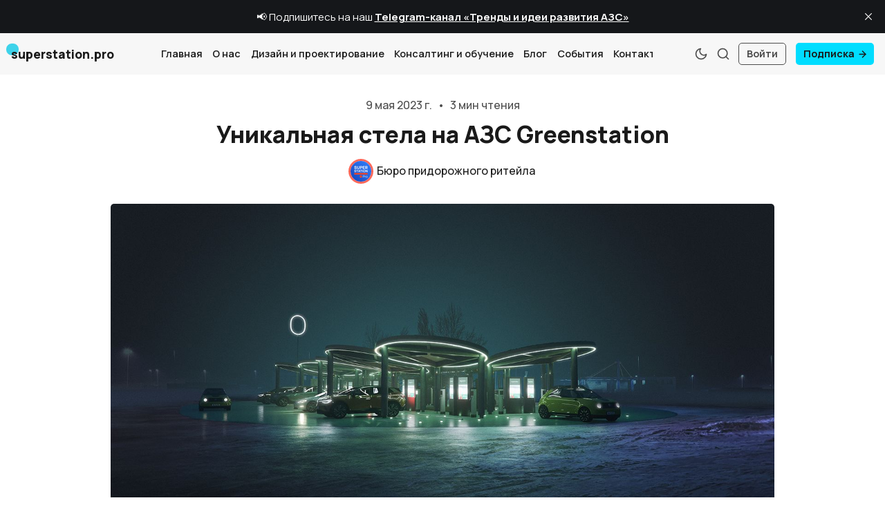

--- FILE ---
content_type: text/html; charset=utf-8
request_url: https://www.superstation.pro/unikalnaya-stela-na-azs-greenstation/
body_size: 13797
content:
<!DOCTYPE html>
<html lang="ru" data-grid-columns="3">
  <head>
    <meta charset="utf-8">
    <meta http-equiv="X-UA-Compatible" content="IE=edge">

    <title>Уникальная стела на АЗС Greenstation</title>

    <meta name="HandheldFriendly" content="True" />
    <meta name="viewport" content="width=device-width, initial-scale=1.0" />
    
    <link rel="manifest" href="https://www.superstation.pro/assets/manifest.webmanifest?v=3940ff9982">
    <meta name="theme-color" content="#fe3e29">
    <link rel="apple-touch-icon" href="https://www.superstation.pro/assets/icon-192x192.png?v=3940ff9982">

    <script>
  // Basic Config
  let config = {
    /* Replace it with your domain: ghost_host: 'https://yoursite.domain' */
    ghost_url: 'https://superstation-pro.ghost.io', 
    
    /* Settings > Integrations > New Custom Integration. Copy Key. Replace ghost_key below. */
    ghost_key: 'd03c3147dd75e51eba6a4b85c3', 

    /* Ghost version v4 or v3 */
    ghost_version: 'v4',

    /* Default Color Scheme. Values: preference(detects user setting), light, dark. */
    color_scheme: 'preference',

    /* Default view of posts: list/grid. */
    view_type: 'grid',

    /* Nr of columns for post cards: 2/3. */
    grid_columns: 3,

    /* Enable lightbox for post images */
    image_lightbox: true,

    /* Enable Scroll Top Button */
    scroll_to_top: true,

    /* Enable hyphens */
    enable_hyphens: false,
    
    /* Enable PWA - Progressive Web App */
    enable_pwa: false,

    /* Header position: initial/sticky/fixed */
    header_position: 'sticky',

    /* Replace 'biron-demo' with your disqus account shortname */
    disqus_shortname: 'biron-demo',

    /* To use Cove, replace the below id with your cove publication id*/
    cove_id: 'bb1996cc7fde3c80743c388410ec3d28',

    /* Open external links in posts in a new tab */
    open_links_in_new_tab: true
  }
</script>

    <link rel="preload" href="https://www.superstation.pro/assets/dist/app.min.js?v=3940ff9982" as="script">
    <link rel="preload" href="https://www.superstation.pro/assets/dist/app.min.css?v=3940ff9982" as="style">
    <link rel="preload stylesheet" href="https://fonts.googleapis.com/css2?family=Manrope:wght@300;400;500;600;700;800&display=swap" as="font" onload="this.onload=null;this.rel='stylesheet'">

    <noscript>
      <link href="https://fonts.googleapis.com/css2?family=Manrope:wght@300;400;500;600;700;800&display=swap" rel="stylesheet">
    </noscript>

    <script async src="https://www.superstation.pro/assets/dist/app.min.js?v=3940ff9982"></script>

    <link rel="stylesheet" href="https://www.superstation.pro/assets/dist/app.min.css?v=3940ff9982" />
    <!--cssential--><style></style><!--/cssential-->

    <link rel="icon" href="https://www.superstation.pro/content/images/size/w256h256/2025/10/superstationpro.png" type="image/png">
    <link rel="canonical" href="https://www.superstation.pro/unikalnaya-stela-na-azs-greenstation/">
    <meta name="referrer" content="no-referrer-when-downgrade">
    
    <meta property="og:site_name" content="superstation.pro">
    <meta property="og:type" content="article">
    <meta property="og:title" content="Уникальная стела на АЗС Greenstation">
    <meta property="og:description" content="Большинство из нас привыкли видеть цены на топливо на стелах автозаправочных станциях, но это в меньшей степени относится к водителям электромобилей. Поэтому, в рамках развития своей современной концепции, энергетическая станция Greenstation решила что-то сделать и с этим.

Планируется, что все зарядные станции Greenstation в Норвегии будут иметь ценовую мачту. Прежде">
    <meta property="og:url" content="https://www.superstation.pro/unikalnaya-stela-na-azs-greenstation/">
    <meta property="og:image" content="https://www.superstation.pro/content/images/size/w1200/2023/05/Greenstation--1-.jpg">
    <meta property="article:published_time" content="2023-05-09T08:13:48.000Z">
    <meta property="article:modified_time" content="2023-05-09T08:14:25.000Z">
    <meta property="article:tag" content="Электромобили">
    <meta property="article:tag" content="Оборудование">
    <meta property="article:tag" content="Greenstation">
    <meta property="article:tag" content="Норвегия">
    
    <meta property="article:publisher" content="https://www.facebook.com/superstation.pro">
    <meta name="twitter:card" content="summary_large_image">
    <meta name="twitter:title" content="Уникальная стела на АЗС Greenstation">
    <meta name="twitter:description" content="Большинство из нас привыкли видеть цены на топливо на стелах автозаправочных станциях, но это в меньшей степени относится к водителям электромобилей. Поэтому, в рамках развития своей современной концепции, энергетическая станция Greenstation решила что-то сделать и с этим.

Планируется, что все зарядные станции Greenstation в Норвегии будут иметь ценовую мачту. Прежде">
    <meta name="twitter:url" content="https://www.superstation.pro/unikalnaya-stela-na-azs-greenstation/">
    <meta name="twitter:image" content="https://www.superstation.pro/content/images/size/w1200/2023/05/Greenstation--1-.jpg">
    <meta name="twitter:label1" content="Written by">
    <meta name="twitter:data1" content="Бюро придорожного ритейла">
    <meta name="twitter:label2" content="Filed under">
    <meta name="twitter:data2" content="Электромобили, Оборудование, Greenstation, Норвегия">
    <meta name="twitter:site" content="@superstationpro">
    <meta property="og:image:width" content="1200">
    <meta property="og:image:height" content="800">
    
    <script type="application/ld+json">
{
    "@context": "https://schema.org",
    "@type": "Article",
    "publisher": {
        "@type": "Organization",
        "name": "superstation.pro",
        "url": "https://www.superstation.pro/",
        "logo": {
            "@type": "ImageObject",
            "url": "https://www.superstation.pro/content/images/size/w256h256/2025/10/superstationpro.png",
            "width": 60,
            "height": 60
        }
    },
    "author": {
        "@type": "Person",
        "name": "Бюро придорожного ритейла",
        "image": {
            "@type": "ImageObject",
            "url": "https://www.superstation.pro/content/images/2025/07/superstationpro-1.png",
            "width": 945,
            "height": 946
        },
        "url": "https://www.superstation.pro/author/superstation-pro/",
        "sameAs": []
    },
    "headline": "Уникальная стела на АЗС Greenstation",
    "url": "https://www.superstation.pro/unikalnaya-stela-na-azs-greenstation/",
    "datePublished": "2023-05-09T08:13:48.000Z",
    "dateModified": "2023-05-09T08:14:25.000Z",
    "image": {
        "@type": "ImageObject",
        "url": "https://www.superstation.pro/content/images/size/w1200/2023/05/Greenstation--1-.jpg",
        "width": 1200,
        "height": 800
    },
    "keywords": "Электромобили, Оборудование, Greenstation, Норвегия",
    "description": "Большинство из нас привыкли видеть цены на топливо на стелах автозаправочных станциях, но это в меньшей степени относится к водителям электромобилей. Поэтому, в рамках развития своей современной концепции, энергетическая станция Greenstation решила что-то сделать и с этим.\n\nПланируется, что все зарядные станции Greenstation в Норвегии будут иметь ценовую мачту. Прежде всего, это зарядная станция в Страуме, где уже установили новое оборудование . Остальные станции последуют за ее примером.\n\n«У на",
    "mainEntityOfPage": "https://www.superstation.pro/unikalnaya-stela-na-azs-greenstation/"
}
    </script>

    <meta name="generator" content="Ghost 6.12">
    <link rel="alternate" type="application/rss+xml" title="superstation.pro" href="https://www.superstation.pro/rss/">
    <script defer src="https://cdn.jsdelivr.net/ghost/portal@~2.56/umd/portal.min.js" data-i18n="true" data-ghost="https://www.superstation.pro/" data-key="201653f128d7732f2cc4030ac4" data-api="https://superstation-pro.ghost.io/ghost/api/content/" data-locale="ru" crossorigin="anonymous"></script><style id="gh-members-styles">.gh-post-upgrade-cta-content,
.gh-post-upgrade-cta {
    display: flex;
    flex-direction: column;
    align-items: center;
    font-family: -apple-system, BlinkMacSystemFont, 'Segoe UI', Roboto, Oxygen, Ubuntu, Cantarell, 'Open Sans', 'Helvetica Neue', sans-serif;
    text-align: center;
    width: 100%;
    color: #ffffff;
    font-size: 16px;
}

.gh-post-upgrade-cta-content {
    border-radius: 8px;
    padding: 40px 4vw;
}

.gh-post-upgrade-cta h2 {
    color: #ffffff;
    font-size: 28px;
    letter-spacing: -0.2px;
    margin: 0;
    padding: 0;
}

.gh-post-upgrade-cta p {
    margin: 20px 0 0;
    padding: 0;
}

.gh-post-upgrade-cta small {
    font-size: 16px;
    letter-spacing: -0.2px;
}

.gh-post-upgrade-cta a {
    color: #ffffff;
    cursor: pointer;
    font-weight: 500;
    box-shadow: none;
    text-decoration: underline;
}

.gh-post-upgrade-cta a:hover {
    color: #ffffff;
    opacity: 0.8;
    box-shadow: none;
    text-decoration: underline;
}

.gh-post-upgrade-cta a.gh-btn {
    display: block;
    background: #ffffff;
    text-decoration: none;
    margin: 28px 0 0;
    padding: 8px 18px;
    border-radius: 4px;
    font-size: 16px;
    font-weight: 600;
}

.gh-post-upgrade-cta a.gh-btn:hover {
    opacity: 0.92;
}</style>
    <script defer src="https://cdn.jsdelivr.net/ghost/sodo-search@~1.8/umd/sodo-search.min.js" data-key="201653f128d7732f2cc4030ac4" data-styles="https://cdn.jsdelivr.net/ghost/sodo-search@~1.8/umd/main.css" data-sodo-search="https://superstation-pro.ghost.io/" data-locale="ru" crossorigin="anonymous"></script>
    <script defer src="https://cdn.jsdelivr.net/ghost/announcement-bar@~1.1/umd/announcement-bar.min.js" data-announcement-bar="https://www.superstation.pro/" data-api-url="https://www.superstation.pro/members/api/announcement/" crossorigin="anonymous"></script>
    <link href="https://www.superstation.pro/webmentions/receive/" rel="webmention">
    <script defer src="/public/cards.min.js?v=3940ff9982"></script>
    <link rel="stylesheet" type="text/css" href="/public/cards.min.css?v=3940ff9982">
    <script defer src="/public/comment-counts.min.js?v=3940ff9982" data-ghost-comments-counts-api="https://www.superstation.pro/members/api/comments/counts/"></script>
    <script defer src="/public/member-attribution.min.js?v=3940ff9982"></script>
    <script defer src="/public/ghost-stats.min.js?v=3940ff9982" data-stringify-payload="false" data-datasource="analytics_events" data-storage="localStorage" data-host="https://www.superstation.pro/.ghost/analytics/api/v1/page_hit"  tb_site_uuid="32bc0ec3-27d7-4b1d-ab9f-f7448fc65683" tb_post_uuid="b5e9983f-5a9c-4c04-b66d-f7c7eeede35c" tb_post_type="post" tb_member_uuid="undefined" tb_member_status="undefined"></script><style>:root {--ghost-accent-color: #fe3e29;}</style>
    <!-- Google tag (gtag.js) -->
<script async src="https://www.googletagmanager.com/gtag/js?id=G-M8KH17KRM6"></script>
<script>
  window.dataLayer = window.dataLayer || [];
  function gtag(){dataLayer.push(arguments);}
  gtag('js', new Date());

  gtag('config', 'G-M8KH17KRM6');
</script>

    <script>
  // Dark/Light Theme Handling
  let preferredTheme; 
  if (config.color_scheme === 'preference') {
    const preferredColorScheme = 
    ( window.matchMedia 
      && window.matchMedia('(prefers-color-scheme: dark)').matches
    ) 
    ? 'dark' 
    : 'light'
    preferredTheme = localStorage.getItem('USER_COLOR_SCHEME') || preferredColorScheme;
  } else {
    preferredTheme = localStorage.getItem('USER_COLOR_SCHEME') || config.color_scheme;
  }
  document.documentElement.setAttribute('data-color-scheme', preferredTheme);

  // Grid/List View Handling
  let preferredView = localStorage.getItem('USER_VIEW_TYPE') || config.view_type;
  document.documentElement.setAttribute('data-view-type', preferredView);

  // Grid columns setting
  document.documentElement.setAttribute('data-grid-columns', config.grid_columns);

  // =========================
  // Set Hyphens property
  // =========================
  const root = document.documentElement;
  if (config.enable_hyphens) {
    root.style.setProperty('--global-hyphens', 'auto')
  }
  
  // Global values needed
  const global = {
    pagination_current_page: parseInt(''),
    pagination_next_page: parseInt(''),
    pagination_next_page_link: '',
    pagination_max_pages: parseInt(''), 
    pagination_posts_per_page: parseInt('6'),
  }
</script>  </head>
  <body class="post-template tag-elektromobili tag-oborudovanie tag-greenstation tag-norway">
    <div class="search" id="search">
  <div class="search__hdr">
    <form action="/" method="get" class="search__form items-center bg-acc-2 js-search-form">
      <input type="text" id="ghost-search-field" class="search__input" aria-labelledby="search"
        title="Поиск" placeholder="Поиск" autocomplete="off" required/>
      <div class="search__icon">
        <i class="icon icon-search icon--sm">
  <svg class="icon__svg">
    <use xlink:href="https://www.superstation.pro/assets/icons/feather-sprite.svg?v=3940ff9982#search"></use>
  </svg>
</i>      </div>
    </form>
    <button tabindex="0" class="search--close bg-acc-2 js-search-close"
      title="Закрыть" aria-label="Закрыть">
        <i class="icon icon-x icon--sm">
  <svg class="icon__svg">
    <use xlink:href="https://www.superstation.pro/assets/icons/feather-sprite.svg?v=3940ff9982#x"></use>
  </svg>
</i>    </button>
  </div>
  <div class="search-helper">
        <button class="search__tag m-r-sm m-b-sm js-search-tag" tabindex="0" aria-label="Маркетинг">Маркетинг</button>
        <button class="search__tag m-r-sm m-b-sm js-search-tag" tabindex="0" aria-label="Клиентский опыт">Клиентский опыт</button>
        <button class="search__tag m-r-sm m-b-sm js-search-tag" tabindex="0" aria-label="Магазин">Магазин</button>
        <button class="search__tag m-r-sm m-b-sm js-search-tag" tabindex="0" aria-label="Видео">Видео</button>
        <button class="search__tag m-r-sm m-b-sm js-search-tag" tabindex="0" aria-label="Ресторан и кафе">Ресторан и кафе</button>
        <button class="search__tag m-r-sm m-b-sm js-search-tag" tabindex="0" aria-label="Кофе">Кофе</button>
  </div>
  <div class="search-content">
    <div class="search-result" id="ghost-search-results"></div>
  </div>
</div>

    <div class="menu" id="menu">
  <div class="flex flex-1 end-xs">
    <button tabindex="0" class="menu--close js-menu-close"
      title="Закрыть" aria-label="Закрыть">
        <i class="icon icon-x icon--sm">
  <svg class="icon__svg">
    <use xlink:href="https://www.superstation.pro/assets/icons/feather-sprite.svg?v=3940ff9982#x"></use>
  </svg>
</i>    </button>
  </div>
  <div class="w-100 text-sm">
    <div class="menu__main border-top-1">
      <ul class="nav">
    <li class="nav-glavnaia"><a href="https://www.superstation.pro/">Главная</a></li>
    <li class="nav-o-nas"><a href="https://www.superstation.pro/o-nas/">О нас</a></li>
    <li class="nav-dizain-i-proiektirovaniie"><a href="https://www.superstation.pro/dizain-i-proektirovanie/">Дизайн и проектирование</a></li>
    <li class="nav-konsaltingh-i-obuchieniie"><a href="https://www.superstation.pro/konsalting-i-obuchenie/">Консалтинг и обучение</a></li>
    <li class="nav-blogh"><a href="https://www.superstation.pro/author/superstation-pro/">Блог</a></li>
    <li class="nav-sobytiia"><a href="https://www.superstation.pro/tag/events/">События</a></li>
    <li class="nav-kontakty"><a href="https://www.superstation.pro/kontakty/">Контакты</a></li>
</ul>

    </div>
    <div class="menu__secondary">
      <ul class="nav">
    <li class="nav-podpiska"><a href="https://www.superstation.pro/subscription/">Подписка</a></li>
    <li class="nav-usloviia-ispolzovaniia-matierialov"><a href="https://www.superstation.pro/uslovia-ispolzovania-materialov/">Условия использования материалов</a></li>
    <li class="nav-rieitinghi"><a href="https://www.superstation.pro/tag/topstation/">Рейтинги</a></li>
    <li class="nav-mnieniia"><a href="https://www.superstation.pro/tag/opinions/">Мнения</a></li>
    <li class="nav-vidieo"><a href="https://www.superstation.pro/tag/video/">Видео</a></li>
    <li class="nav-politika-konfidientsialnosti-i-cookie"><a href="https://www.superstation.pro/politika-konfidentsialnosti-i-cookie/">Политика конфиденциальности и cookie</a></li>
</ul>

    </div>
  </div>
</div>
      <header class="header">
  <div class="container wrapper">
    <div class="row">
      <div class="col-xs-6 col-md-4 col-lg-2">
        <a class="header__brand" href="https://www.superstation.pro">
            <h3 class="header__title m-0">superstation.pro</h3>
        </a>
      </div>

      <div class="col-md-4 col-lg-7 middle-xs">
        <div class="header__menu flex flex-cc">
          <ul class="nav">
    <li class="nav-glavnaia"><a href="https://www.superstation.pro/">Главная</a></li>
    <li class="nav-o-nas"><a href="https://www.superstation.pro/o-nas/">О нас</a></li>
    <li class="nav-dizain-i-proiektirovaniie"><a href="https://www.superstation.pro/dizain-i-proektirovanie/">Дизайн и проектирование</a></li>
    <li class="nav-konsaltingh-i-obuchieniie"><a href="https://www.superstation.pro/konsalting-i-obuchenie/">Консалтинг и обучение</a></li>
    <li class="nav-blogh"><a href="https://www.superstation.pro/author/superstation-pro/">Блог</a></li>
    <li class="nav-sobytiia"><a href="https://www.superstation.pro/tag/events/">События</a></li>
    <li class="nav-kontakty"><a href="https://www.superstation.pro/kontakty/">Контакты</a></li>
</ul>

        </div>
      </div>

      <div class="col-xs-6 col-md-4 col-lg-3 header__actions">
        <button class="header__theme--toggle btn-theme-toggle js-theme-toggle" tabindex="0" 
          title="Переключить тему" aria-label="Переключить тему"
          type="button" onclick="toggleTheme()">
          <i class="icon icon-moon icon--sm">
  <svg class="icon__svg">
    <use xlink:href="https://www.superstation.pro/assets/icons/feather-sprite.svg?v=3940ff9982#moon"></use>
  </svg>
</i>          <i class="icon icon-sun icon--sm">
  <svg class="icon__svg">
    <use xlink:href="https://www.superstation.pro/assets/icons/feather-sprite.svg?v=3940ff9982#sun"></use>
  </svg>
</i>        </button>

        <button class="header__search flex-cc js-search-open" tabindex="0" 
            type="button" title="Поиск" aria-label="Поиск">
          <i class="icon icon-search icon--sm">
  <svg class="icon__svg">
    <use xlink:href="https://www.superstation.pro/assets/icons/feather-sprite.svg?v=3940ff9982#search"></use>
  </svg>
</i>        </button>

        <button class="header__menu--open flex-cc js-menu-open" tabindex="0" 
          type="button" title="Меню" aria-label="Меню">
          <i class="icon icon-menu icon--sm">
  <svg class="icon__svg">
    <use xlink:href="https://www.superstation.pro/assets/icons/feather-sprite.svg?v=3940ff9982#menu"></use>
  </svg>
</i>        </button>

          <a class="signin-link" href="/signin/">Войти</a>
          <a class="signup-link header-cta" href="/subscription/">Подписка <i class="icon icon-arrow-right icon--xs">
  <svg class="icon__svg">
    <use xlink:href="https://www.superstation.pro/assets/icons/feather-sprite.svg?v=3940ff9982#arrow-right"></use>
  </svg>
</i></a>
        
        <div class="header__user-wrap non-member m-l-sm">
          <button class="header__user flex-cc js-user" tabindex="0" type="button" 
              title="User Menu" 
              aria-label="User Menu">
              <i class="icon icon-user icon--sm">
  <svg class="icon__svg">
    <use xlink:href="https://www.superstation.pro/assets/icons/feather-sprite.svg?v=3940ff9982#user"></use>
  </svg>
</i>          </button>
          <div class="user-menu js-user-menu">
    <a class="signup-link" href="/subscription/" tabindex="0"
      title="Подписка" aria-label="Подписка">
      <i class="icon icon-arrow-up-right icon--xs">
  <svg class="icon__svg">
    <use xlink:href="https://www.superstation.pro/assets/icons/feather-sprite.svg?v=3940ff9982#arrow-up-right"></use>
  </svg>
</i>Подписка
    </a>
    <a class="signin-link" href="/signin/" tabindex="0"
      title="Войти" aria-label="Войти">
      <i class="icon icon-log-in icon--xs">
  <svg class="icon__svg">
    <use xlink:href="https://www.superstation.pro/assets/icons/feather-sprite.svg?v=3940ff9982#log-in"></use>
  </svg>
</i>Войти
    </a>

  <button class="btn--toggle btn-theme-toggle js-theme-toggle" tabindex="0" 
    title="Переключить тему" aria-label="Переключить тему"
    onclick="toggleTheme()">
    <i class="icon icon-moon icon--xs">
  <svg class="icon__svg">
    <use xlink:href="https://www.superstation.pro/assets/icons/feather-sprite.svg?v=3940ff9982#moon"></use>
  </svg>
</i>    <i class="icon icon-sun icon--xs">
  <svg class="icon__svg">
    <use xlink:href="https://www.superstation.pro/assets/icons/feather-sprite.svg?v=3940ff9982#sun"></use>
  </svg>
</i>    <span>Тема</span>
  </button>
</div>        </div>
      </div>
    </div>
  </div>
</header>

    <main class="main">
      
<div class="container wrapper">
  <div class="post-hero">
  <div class="post-hero__content">

    <div class="hero__info flex flex-cc text-acc-2 fw-500 m-b-sm">
      <span>9 мая 2023 г.</span>
      <span class="m-l-sm m-r-sm separator-dot">&bull;</span>
      <span>3 мин чтения</span>
    </div>

    <h1 class="post-hero__title text-center">Уникальная стела на АЗС Greenstation</h1>

    <div class="post-hero__author flex-cc m-b-lg">
          <a class="flex items-center" href="/author/superstation-pro/" aria-label="Бюро придорожного ритейла">
            <span class="post-hero__author-img img">
                <img 
                  data-src="/content/images/size/w100/2025/07/superstationpro-1.png" 
                  src="/content/images/size/w30/2025/07/superstationpro-1.png" 
                  alt="Бюро придорожного ритейла" 
                />
            </span>
            <div class="m-l-sm fw-500">
              Бюро придорожного ритейла
            </div>
          </a>
    </div>
  </div>

    <figure class="post-hero__img">
      <img
        class=""
        srcset="/content/images/size/w300/2023/05/Greenstation--1-.jpg 300w,
                /content/images/size/w600/2023/05/Greenstation--1-.jpg 600w,
                /content/images/size/w1000/2023/05/Greenstation--1-.jpg 1000w,
                /content/images/size/w2000/2023/05/Greenstation--1-.jpg 2000w"
        sizes="(max-width: 800px) 400px,
                (max-width: 1170px) 700px,
                1400px"
        src="/content/images/size/w300/2023/05/Greenstation--1-.jpg"
        alt="Уникальная стела на АЗС Greenstation"
      />
    </figure>
</div>  <div class="row">
    <div class="col-xs-12 col-lg-8 col-xl-9">
      <article class="post tag-elektromobili tag-oborudovanie tag-greenstation tag-norway content-wrap post-access-public post-with-sidebar">
        <div class="content">
            <h3 id="%D0%B1%D0%BE%D0%BB%D1%8C%D1%88%D0%B8%D0%BD%D1%81%D1%82%D0%B2%D0%BE-%D0%B8%D0%B7-%D0%BD%D0%B0%D1%81-%D0%BF%D1%80%D0%B8%D0%B2%D1%8B%D0%BA%D0%BB%D0%B8-%D0%B2%D0%B8%D0%B4%D0%B5%D1%82%D1%8C-%D1%86%D0%B5%D0%BD%D1%8B-%D0%BD%D0%B0-%D1%82%D0%BE%D0%BF%D0%BB%D0%B8%D0%B2%D0%BE-%D0%BD%D0%B0-%D1%81%D1%82%D0%B5%D0%BB%D0%B0%D1%85-%D0%B0%D0%B2%D1%82%D0%BE%D0%B7%D0%B0%D0%BF%D1%80%D0%B0%D0%B2%D0%BE%D1%87%D0%BD%D1%8B%D1%85-%D1%81%D1%82%D0%B0%D0%BD%D1%86%D0%B8%D1%8F%D1%85-%D0%BD%D0%BE-%D1%8D%D1%82%D0%BE-%D0%B2-%D0%BC%D0%B5%D0%BD%D1%8C%D1%88%D0%B5%D0%B9-%D1%81%D1%82%D0%B5%D0%BF%D0%B5%D0%BD%D0%B8-%D0%BE%D1%82%D0%BD%D0%BE%D1%81%D0%B8%D1%82%D1%81%D1%8F-%D0%BA-%D0%B2%D0%BE%D0%B4%D0%B8%D1%82%D0%B5%D0%BB%D1%8F%D0%BC-%D1%8D%D0%BB%D0%B5%D0%BA%D1%82%D1%80%D0%BE%D0%BC%D0%BE%D0%B1%D0%B8%D0%BB%D0%B5%D0%B9-%D0%BF%D0%BE%D1%8D%D1%82%D0%BE%D0%BC%D1%83-%D0%B2-%D1%80%D0%B0%D0%BC%D0%BA%D0%B0%D1%85-%D1%80%D0%B0%D0%B7%D0%B2%D0%B8%D1%82%D0%B8%D1%8F-%D1%81%D0%B2%D0%BE%D0%B5%D0%B9-%D1%81%D0%BE%D0%B2%D1%80%D0%B5%D0%BC%D0%B5%D0%BD%D0%BD%D0%BE%D0%B9-%D0%BA%D0%BE%D0%BD%D1%86%D0%B5%D0%BF%D1%86%D0%B8%D0%B8-%D1%8D%D0%BD%D0%B5%D1%80%D0%B3%D0%B5%D1%82%D0%B8%D1%87%D0%B5%D1%81%D0%BA%D0%B0%D1%8F-%D1%81%D1%82%D0%B0%D0%BD%D1%86%D0%B8%D1%8F-greenstation-%D1%80%D0%B5%D1%88%D0%B8%D0%BB%D0%B0-%D1%87%D1%82%D0%BE-%D1%82%D0%BE-%D1%81%D0%B4%D0%B5%D0%BB%D0%B0%D1%82%D1%8C-%D0%B8-%D1%81-%D1%8D%D1%82%D0%B8%D0%BC">Большинство из нас привыкли видеть цены на топливо на стелах автозаправочных станциях, но это в меньшей степени относится к водителям электромобилей. Поэтому, в рамках развития своей современной концепции, энергетическая станция Greenstation решила что-то сделать и с этим.</h3><p>Планируется, что все зарядные станции Greenstation в Норвегии будут иметь ценовую мачту. Прежде всего, это зарядная станция в Страуме, где уже установили новое оборудование​. Остальные станции последуют за ее примером.</p><blockquote>«У нас есть ценовая мачта, которая должна быть легко узнаваема на расстоянии, чтобы водители электромобилей, нуждающиеся в зарядке, знали, что они приближаются к месту возможной зарядки, – говорит Роар Найгаард, Greenstation. – На дисплее постоянно отображается текущая цена за кВт/ч».</blockquote><figure class="kg-card kg-image-card kg-width-wide kg-card-hascaption"><img src="https://www.superstation.pro/content/images/2023/05/Greenstation--3-.jpg" class="kg-image" alt="Уникальная стела на АЗС Greenstation (Норвегия)" loading="lazy" width="1200" height="628" srcset="https://www.superstation.pro/content/images/size/w600/2023/05/Greenstation--3-.jpg 600w, https://www.superstation.pro/content/images/size/w1000/2023/05/Greenstation--3-.jpg 1000w, https://www.superstation.pro/content/images/2023/05/Greenstation--3-.jpg 1200w" sizes="(min-width: 1200px) 1200px"><figcaption>Уникальная стела на АЗС Greenstation</figcaption></figure><figure class="kg-card kg-gallery-card kg-width-wide"><div class="kg-gallery-container"><div class="kg-gallery-row"><div class="kg-gallery-image"><img src="https://www.superstation.pro/content/images/2023/05/Greenstation--1--1.jpg" width="1440" height="960" loading="lazy" alt srcset="https://www.superstation.pro/content/images/size/w600/2023/05/Greenstation--1--1.jpg 600w, https://www.superstation.pro/content/images/size/w1000/2023/05/Greenstation--1--1.jpg 1000w, https://www.superstation.pro/content/images/2023/05/Greenstation--1--1.jpg 1440w" sizes="(min-width: 720px) 720px"></div><div class="kg-gallery-image"><img src="https://www.superstation.pro/content/images/2023/05/Greenstation--2-.jpg" width="1000" height="1333" loading="lazy" alt srcset="https://www.superstation.pro/content/images/size/w600/2023/05/Greenstation--2-.jpg 600w, https://www.superstation.pro/content/images/2023/05/Greenstation--2-.jpg 1000w" sizes="(min-width: 720px) 720px"></div></div><div class="kg-gallery-row"><div class="kg-gallery-image"><img src="https://www.superstation.pro/content/images/2023/05/Greenstation--4-.jpg" width="400" height="500" loading="lazy" alt></div><div class="kg-gallery-image"><img src="https://www.superstation.pro/content/images/2023/05/Greenstation--5-.jpg" width="800" height="560" loading="lazy" alt srcset="https://www.superstation.pro/content/images/size/w600/2023/05/Greenstation--5-.jpg 600w, https://www.superstation.pro/content/images/2023/05/Greenstation--5-.jpg 800w" sizes="(min-width: 720px) 720px"></div></div></div></figure><blockquote>«Фактический дизайн и форма мачты тесно связаны с нашей материнской компанией Greenstat и их лозунгом «Создание зеленого». Мы фактически работаем с нулевыми выбросами, и важно, чтобы об этом было четко заявлено во всех точках контакта с клиентами», – говорит Найгаард.</blockquote><p>В настоящее время Greenstation использует модель ценообразования, которая должна быть максимально динамичной и справедливой, при которой цены на электроэнергию будут варьироваться в зависимости от фондовой биржи Nord Pool. Клиенты по-прежнему платят за киловатт-час, но также могут получить самую низкую цену на рынке.</p><blockquote>«Справедливо давать владельцам электромобилей хорошую цену, когда они заряжают электроэнергию в то время, когда электричество дешевое», – продолжает Найгард.</blockquote><figure class="kg-card kg-bookmark-card"><a class="kg-bookmark-container" href="https://www.superstation.pro/zelenaya-stantsiya-greenstation-v-norvegii/"><div class="kg-bookmark-content"><div class="kg-bookmark-title">«Зеленая станция» Greenstation в Норвегии</div><div class="kg-bookmark-description">Этим летом компания Greenstat открыла свою первую «зеленую станцию» в Страуме(Норвегия). Greenstation – это концепция, связанная с энергетическими станциямибудущего, с учетом их функциональности и удобства использования. Дляпотребителей это означает, что они могут быстро заряжать электромобили и…</div><div class="kg-bookmark-metadata"><img class="kg-bookmark-icon" src="https://www.superstation.pro/assets/icon-192x192.png?v&#x3D;1f9b747841" alt=""><span class="kg-bookmark-author">superstation.pro</span></div></div><div class="kg-bookmark-thumbnail"><img src="https://www.superstation.pro/content/images/2022/10/Greenstation--2-.jpg" alt=""></div></a></figure><p>В компании надеются, что ценовая мачта поможет улучшить общее впечатление от зарядки для электромобилей, особенно потому, что это будет так же естественно, как если бы клиенты водили дизельный или бензиновый автомобиль.</p><blockquote>«Ценовая мачта помогает водителям электромобилей найти возможность зарядки и является важной частью нашей общей цельной и понятной концепции. От этого выиграют и сервисные службы, подключенные к станции», – заключает Найгаард.</blockquote><p>Согласно плану, все будущие зарядные станции Greenstation должны иметь ценовую мачту, если только это не станет возможным из-за различных местных особенностей.</p><figure class="kg-card kg-bookmark-card"><a class="kg-bookmark-container" href="https://www.superstation.pro/tsifrovyye-stely-na-azs/"><div class="kg-bookmark-content"><div class="kg-bookmark-title">Цифровые стелы на АЗС</div><div class="kg-bookmark-description">Систематическое изменение цен на топливо (и не только) для многих автомобилистов становиться серьезной проблемой. Время от времени цены на топливо меняться. Как правило, к огромному сожалению, не в меньшую сторону. Для многих такие «перемены» становиться неприятным сюрпризом при подъезде непосредств…</div><div class="kg-bookmark-metadata"><img class="kg-bookmark-icon" src="https://www.superstation.pro/assets/icon-192x192.png?v&#x3D;1f9b747841" alt=""><span class="kg-bookmark-author">superstation.pro</span></div></div><div class="kg-bookmark-thumbnail"><img src="https://www.superstation.pro/content/images/2023/02/WOG-Cover.png" alt=""></div></a></figure>

              <div class="social-share">
  <a class="social-share__item" tabindex="0"
      href="https://www.facebook.com/sharer.php?u=https://www.superstation.pro/unikalnaya-stela-na-azs-greenstation/"
      onclick="javascript:window.open(this.href, '', 'menubar=no,toolbar=no,resizable=yes,scrollbars=yes,height=290,width=580');return false;"
      title="Поделиться Facebook" aria-label="Поделиться Facebook">
    <i class="icon icon-facebook icon--sm">
  <svg class="icon__svg">
    <use xlink:href="https://www.superstation.pro/assets/icons/feather-sprite.svg?v=3940ff9982#facebook"></use>
  </svg>
</i>  </a>
  <a class="social-share__item" tabindex="0" target="_blank"
      href="https://www.linkedin.com/shareArticle?mini=true&url=https://www.superstation.pro/unikalnaya-stela-na-azs-greenstation/&title=%D0%A3%D0%BD%D0%B8%D0%BA%D0%B0%D0%BB%D1%8C%D0%BD%D0%B0%D1%8F%20%D1%81%D1%82%D0%B5%D0%BB%D0%B0%20%D0%BD%D0%B0%20%D0%90%D0%97%D0%A1%20Greenstation&summary=%D0%A3%D0%BD%D0%B8%D0%BA%D0%B0%D0%BB%D1%8C%D0%BD%D0%B0%D1%8F%20%D1%81%D1%82%D0%B5%D0%BB%D0%B0%20%D0%BD%D0%B0%20%D0%90%D0%97%D0%A1%20Greenstation"
      onclick="javascript:window.open(this.href, '', 'menubar=no,toolbar=no,resizable=yes,scrollbars=yes,height=290,width=580');return false;"
      title="Поделиться Linkedin" aria-label="Поделиться Linkedin">
    <i class="icon icon-linkedin icon--sm">
  <svg class="icon__svg">
    <use xlink:href="https://www.superstation.pro/assets/icons/feather-sprite.svg?v=3940ff9982#linkedin"></use>
  </svg>
</i>  </a>
  <a class="social-share__item" tabindex="0" target="_blank"
      href="https://twitter.com/share?text=%D0%A3%D0%BD%D0%B8%D0%BA%D0%B0%D0%BB%D1%8C%D0%BD%D0%B0%D1%8F%20%D1%81%D1%82%D0%B5%D0%BB%D0%B0%20%D0%BD%D0%B0%20%D0%90%D0%97%D0%A1%20Greenstation&amp;url=https://www.superstation.pro/unikalnaya-stela-na-azs-greenstation/"
      onclick="javascript:window.open(this.href, '', 'menubar=no,toolbar=no,resizable=yes,scrollbars=yes,height=290,width=580');return false;"
      title="Поделиться Twitter" aria-label="Поделиться Twitter">
    <i class="icon icon-twitter icon--sm">
  <svg class="icon__svg">
    <use xlink:href="https://www.superstation.pro/assets/icons/feather-sprite.svg?v=3940ff9982#twitter"></use>
  </svg>
</i>  </a>
  <a class="social-share__item" tabindex="0"
      href="mailto:?subject=%D0%A3%D0%BD%D0%B8%D0%BA%D0%B0%D0%BB%D1%8C%D0%BD%D0%B0%D1%8F%20%D1%81%D1%82%D0%B5%D0%BB%D0%B0%20%D0%BD%D0%B0%20%D0%90%D0%97%D0%A1%20Greenstation&body=https://www.superstation.pro/unikalnaya-stela-na-azs-greenstation/&nbsp;%D0%A3%D0%BD%D0%B8%D0%BA%D0%B0%D0%BB%D1%8C%D0%BD%D0%B0%D1%8F%20%D1%81%D1%82%D0%B5%D0%BB%D0%B0%20%D0%BD%D0%B0%20%D0%90%D0%97%D0%A1%20Greenstation"
      title="Отправить на email" aria-label="Отправить на email">
    <i class="icon icon-mail icon--sm">
  <svg class="icon__svg">
    <use xlink:href="https://www.superstation.pro/assets/icons/feather-sprite.svg?v=3940ff9982#mail"></use>
  </svg>
</i>  </a>
  <a class="copy-link js-copy-link" tabindex="0"
      onclick="copyToClipboard(this, `https://www.superstation.pro/unikalnaya-stela-na-azs-greenstation/`)"
      title="Копировать ссылку" data-label="Copied!" aria-label="Копировать ссылку">
    <i class="icon icon-copy icon--sm">
  <svg class="icon__svg">
    <use xlink:href="https://www.superstation.pro/assets/icons/feather-sprite.svg?v=3940ff9982#copy"></use>
  </svg>
</i>  </a>
</div>
            
              <hr>
              <div class="post-tags flex">
                  <a class="tag-elektromobili m-r-sm m-b-sm bg-acc-2 text-lg fw-700" href="/tag/elektromobili/" 
                    title="Электромобили" aria-label="Электромобили">#Электромобили</a>
                  <a class="tag-oborudovanie m-r-sm m-b-sm bg-acc-2 text-lg fw-700" href="/tag/oborudovanie/" 
                    title="Оборудование" aria-label="Оборудование">#Оборудование</a>
                  <a class="tag-greenstation m-r-sm m-b-sm bg-acc-2 text-lg fw-700" href="/tag/greenstation/" 
                    title="Greenstation" aria-label="Greenstation">#Greenstation</a>
                  <a class="tag-norway m-r-sm m-b-sm bg-acc-2 text-lg fw-700" href="/tag/norway/" 
                    title="Норвегия" aria-label="Норвегия">#Норвегия</a>
              </div>
              <hr>
        </div>
      </article>
    </div>
    
    <div class="col-xs-12 col-lg-4 col-xl-3">
      <aside class="sidebar">
  <div class="section__title m-b">superstation.pro</div>

  <div class="sidebar__section">
    <div class="sidebar__descr">Присоединяйтесь к нам в социальных сетях:</div>
    <div class="social flex">
  <a class="social__item"
     href="https://t.me/superstationpro" target="_blank" title="Telegram"
     aria-label="Telegram" rel="noreferrer">
    <i class="icon icon-send icon--sm">
  <svg class="icon__svg">
    <use xlink:href="https://www.superstation.pro/assets/icons/feather-sprite.svg?v=3940ff9982#send"></use>
  </svg>
</i>  </a>
  <a class="social__item"
     href="https://www.linkedin.com/company/superstationpro/" target="_blank" title="Linkedin"
     aria-label="Linkedin" rel="noreferrer">
    <i class="icon icon-linkedin icon--sm">
  <svg class="icon__svg">
    <use xlink:href="https://www.superstation.pro/assets/icons/feather-sprite.svg?v=3940ff9982#linkedin"></use>
  </svg>
</i>  </a>
  <a class="social__item"
     href="https://www.instagram.com/superstation.pro/" target="_blank" title="Instagram"
     aria-label="Instagram" rel="noreferrer">
    <i class="icon icon-instagram icon--sm">
  <svg class="icon__svg">
    <use xlink:href="https://www.superstation.pro/assets/icons/feather-sprite.svg?v=3940ff9982#instagram"></use>
  </svg>
</i>  </a>
  <a class="social__item"
     href="https://www.facebook.com/superstation.pro" target="_blank" title="Facebook"
     aria-label="Facebook" rel="noreferrer">
    <i class="icon icon-facebook icon--sm">
  <svg class="icon__svg">
    <use xlink:href="https://www.superstation.pro/assets/icons/feather-sprite.svg?v=3940ff9982#facebook"></use>
  </svg>
</i>  </a>
  <a class="social__item"
     href="https://twitter.com/superstationpro" target="_blank" title="Twitter"
     aria-label="Twitter" rel="noreferrer">
    <i class="icon icon-twitter icon--sm">
  <svg class="icon__svg">
    <use xlink:href="https://www.superstation.pro/assets/icons/feather-sprite.svg?v=3940ff9982#twitter"></use>
  </svg>
</i>  </a>
  <a class="social__item"
     href="https://www.youtube.com/channel/UCQiZ4fufRo_TuSpftZsjQRw" target="_blank" title="YouTube"
     aria-label="YouTube" rel="noreferrer">
    <i class="icon icon-youtube icon--sm">
  <svg class="icon__svg">
    <use xlink:href="https://www.superstation.pro/assets/icons/feather-sprite.svg?v=3940ff9982#youtube"></use>
  </svg>
</i>  </a>
</div>

  </div>

    <div class="bnr in-sidebar m-b-lg">
        <a href="https://t.me/+ciAPxDsfeWRmMjVi" target="_blank">
          <img class="lazyload bnr__img"
            data-srcset="/content/images/size/w300/2025/10/telegram--2-.gif 300w,
              /content/images/size/w600/2025/10/telegram--2-.gif 600w,
              /content/images/size/w1000/2025/10/telegram--2-.gif 1000w"
            data-sizes="(max-width: 1000px) 50vw, 700px"
            data-src="/content/images/size/w300/2025/10/telegram--2-.gif"
            src="/content/images/size/w100/2025/10/telegram--2-.gif"
            alt="#sidebar-banner-1" 
          />
        </a>
  </div>

      <div class="section__title m-b">Популярное</div>
      <div class="sidebar__section">
          <article class="sidebar__story">
              <a href="/zaryadnyy-khab-dlya-elektromobiley-v-litve-s-logotipom-porsche-na-navese/" class="sidebar__story-image m-r">
                <img 
                  class="lazyload" 
                  alt="Зарядный хаб для электромобилей в Литве с логотипом Porsche на навесе" 
                  data-src="/content/images/size/w100/2025/12/Eldrive-Porsche--1--2.jpeg"
                  src="/content/images/size/w30/2025/12/Eldrive-Porsche--1--2.jpeg"
                />
              </a>
            <h6 class="sidebar__story-title">
              <a href="/zaryadnyy-khab-dlya-elektromobiley-v-litve-s-logotipom-porsche-na-navese/">Зарядный хаб для электромобилей в Литве с логотипом Porsche на навесе</a>
            </h6>
          </article>
          <article class="sidebar__story">
              <a href="/ok-investiruyet-v-novyye-azs-na-avtomagistralyakh-i-magaziny/" class="sidebar__story-image m-r">
                <img 
                  class="lazyload" 
                  alt="OK инвестирует в новые АЗС на автомагистралях и магазины" 
                  data-src="/content/images/size/w100/2025/11/OK--6--2.jpg"
                  src="/content/images/size/w30/2025/11/OK--6--2.jpg"
                />
              </a>
            <h6 class="sidebar__story-title">
              <a href="/ok-investiruyet-v-novyye-azs-na-avtomagistralyakh-i-magaziny/">OK инвестирует в новые АЗС на автомагистралях и магазины</a>
            </h6>
          </article>
          <article class="sidebar__story">
              <a href="/v-niderlandakh-tango-pokazyvaet-kakim-vidit-budushchee-avtozapravochnykh-stantsiy/" class="sidebar__story-image m-r">
                <img 
                  class="lazyload" 
                  alt="В Нидерландах Tango показывает, каким видит будущее автозаправочных станций" 
                  data-src="/content/images/size/w100/2025/11/Tango-Stations_Bakker-Bart--1-.jpeg"
                  src="/content/images/size/w30/2025/11/Tango-Stations_Bakker-Bart--1-.jpeg"
                />
              </a>
            <h6 class="sidebar__story-title">
              <a href="/v-niderlandakh-tango-pokazyvaet-kakim-vidit-budushchee-avtozapravochnykh-stantsiy/">В Нидерландах Tango показывает, каким видит будущее автозаправочных станций</a>
            </h6>
          </article>
      </div>

    <div class="bnr in-sidebar m-b-lg">
        <a href="https://forms.gle/MsnT3EHMjKgFtwsz9" target="_blank">
          <img class="lazyload bnr__img"
            data-srcset="/content/images/size/w300/2025/10/------------.gif 300w,
              /content/images/size/w600/2025/10/------------.gif 600w,
              /content/images/size/w1000/2025/10/------------.gif 1000w"
            data-sizes="(max-width: 1000px) 50vw, 700px"
            data-src="/content/images/size/w300/2025/10/------------.gif"
            src="/content/images/size/w100/2025/10/------------.gif"
            alt="#sidebar-banner-2" 
          />
        </a>
  </div>

    <div class="section__title m-b">Новости</div>
    <div class="sidebar__section">      
        <article class="sidebar__story">
            <a href="/zachem-circle-k-v-magazinakh-ispolzuyet-podvesnyye-pos-konstruktsii/" class="sidebar__story-image m-r">
              <img 
                class="lazyload" 
                alt="Зачем Circle K в магазинах использует подвесные POS-конструкции" 
                data-src="/content/images/size/w100/2026/01/Circle-K.jpg"
                src="/content/images/size/w30/2026/01/Circle-K.jpg"
              />
            </a>
          <h6 class="sidebar__story-title">
            <a href="/zachem-circle-k-v-magazinakh-ispolzuyet-podvesnyye-pos-konstruktsii/">Зачем Circle K в магазинах использует подвесные POS-конструкции</a>
          </h6>
        </article>
        <article class="sidebar__story">
            <a href="/otkrytaya-kukhnya-i-videostena-v-planirovke-magazina-na-azs-orlen-v-slovakii/" class="sidebar__story-image m-r">
              <img 
                class="lazyload" 
                alt="Открытая кухня и видеостена в планировке магазина на АЗС ORLEN в Словакии" 
                data-src="/content/images/size/w100/2026/01/ORLEN-Unipetrol-Slovensko.jpg"
                src="/content/images/size/w30/2026/01/ORLEN-Unipetrol-Slovensko.jpg"
              />
            </a>
          <h6 class="sidebar__story-title">
            <a href="/otkrytaya-kukhnya-i-videostena-v-planirovke-magazina-na-azs-orlen-v-slovakii/">Открытая кухня и видеостена в планировке магазина на АЗС ORLEN в Словакии</a>
          </h6>
        </article>
        <article class="sidebar__story">
            <a href="/novyye-milliony-ot-circle-k-v-podderzhku-shvedskoy-sluzhby-pomoshchi-detyam/" class="sidebar__story-image m-r">
              <img 
                class="lazyload" 
                alt="Новые миллионы от Circle K в поддержку шведской службы помощи детям" 
                data-src="/content/images/size/w100/2026/01/Circle-K--13-.jpg"
                src="/content/images/size/w30/2026/01/Circle-K--13-.jpg"
              />
            </a>
          <h6 class="sidebar__story-title">
            <a href="/novyye-milliony-ot-circle-k-v-podderzhku-shvedskoy-sluzhby-pomoshchi-detyam/">Новые миллионы от Circle K в поддержку шведской службы помощи детям</a>
          </h6>
        </article>
    </div>

    <div class="bnr in-sidebar m-b-lg">
        <a href="https://www.uniti-expo.de/en/?ref&#x3D;superstation.pro" target="_blank">
          <img class="lazyload bnr__img"
            data-srcset="/content/images/size/w300/2026/01/visitors_superstation-pro-300x250px-RU.gif 300w,
              /content/images/size/w600/2026/01/visitors_superstation-pro-300x250px-RU.gif 600w,
              /content/images/size/w1000/2026/01/visitors_superstation-pro-300x250px-RU.gif 1000w"
            data-sizes="(max-width: 1000px) 50vw, 700px"
            data-src="/content/images/size/w300/2026/01/visitors_superstation-pro-300x250px-RU.gif"
            src="/content/images/size/w100/2026/01/visitors_superstation-pro-300x250px-RU.gif"
            alt="#sidebar-banner-3" 
          />
        </a>
  </div>

</aside>
    </div>
  </div>
</div>

<div class="container wrapper">
  <div id="desktop-banner-rotation">
    <div class="banner-item" style="display: none;">
        <div class="bnr desktop m-b-lg">
        <a href="https://www.superstation.pro/luchshie-azs-za-2025-god/" target="_blank">
          <img class="lazyload bnr__img"
            data-srcset="/content/images/size/w300/2026/01/azs.gif 300w,
              /content/images/size/w600/2026/01/azs.gif 600w,
              /content/images/size/w1000/2026/01/azs.gif 1000w"
            data-sizes="(max-width: 1000px) 50vw, 700px"
            data-src="/content/images/size/w300/2026/01/azs.gif"
            src="/content/images/size/w100/2026/01/azs.gif"
            alt="#desktop-banner-1" 
          />
        </a>
  </div>
    </div>
    <div class="banner-item" style="display: none;">
        <div class="bnr desktop m-b-lg">
        <a href="https://www.uniti-expo.de/en/?ref&#x3D;superstation.pro" target="_blank">
          <img class="lazyload bnr__img"
            data-srcset="/content/images/size/w300/2026/01/visitors_superstation-pro-970x250px-ENRU.gif 300w,
              /content/images/size/w600/2026/01/visitors_superstation-pro-970x250px-ENRU.gif 600w,
              /content/images/size/w1000/2026/01/visitors_superstation-pro-970x250px-ENRU.gif 1000w"
            data-sizes="(max-width: 1000px) 50vw, 700px"
            data-src="/content/images/size/w300/2026/01/visitors_superstation-pro-970x250px-ENRU.gif"
            src="/content/images/size/w100/2026/01/visitors_superstation-pro-970x250px-ENRU.gif"
            alt="#desktop-banner-2" 
          />
        </a>
  </div>
    </div>
    <div class="banner-item" style="display: none;">
        <div class="bnr desktop m-b-lg">
        <a href="https://forms.gle/JruSnTf1gXsrt4NDA" target="_blank">
          <img class="lazyload bnr__img"
            data-srcset="/content/images/size/w300/2026/01/webinar.gif 300w,
              /content/images/size/w600/2026/01/webinar.gif 600w,
              /content/images/size/w1000/2026/01/webinar.gif 1000w"
            data-sizes="(max-width: 1000px) 50vw, 700px"
            data-src="/content/images/size/w300/2026/01/webinar.gif"
            src="/content/images/size/w100/2026/01/webinar.gif"
            alt="#desktop-banner-3" 
          />
        </a>
  </div>
    </div>
  </div>
</div>

<script>
(function(){
  var banners = document.querySelectorAll("#desktop-banner-rotation .banner-item");
  // Get the banner index from localStorage, or start with 0
  var index = parseInt(localStorage.getItem("bannerIndex") || "0", 10);
  // Display the banner with the current index
  banners.forEach(function(banner, i) {
    banner.style.display = (i === index) ? "block" : "none";
  });
  // Update the index for the next visit
  localStorage.setItem("bannerIndex", (index + 1) % banners.length);
})();
</script>

  <div class="related-posts m-t-lg">
    <div class="container wrapper">
      <div class="section__title m-b">Читайте также</div>
      
      <div class="row post-container">
          <div class="col-xs-12 col-md-6 col-lg-4 m-b-lg">
            <article class="post-card post tag-mobilnost tag-arkhitektura tag-servisy tag-magazin tag-restoran-i-kafe tag-ustoychivoye-razvitiye tag-elektromobili tag-biotoplivo tag-vodorod tag-adblue tag-vissers-energy-group tag-moments-more tag-kfc tag-netherlands h-100" 
        > 

  <div class="post-card__content">
    <div class="post-card__hdr flex m-b">
        <a class="tag-mobilnost post-card__tag" href="/tag/mobilnost/" aria-label="Мобильность" 
        >
          Мобильность
        </a>
        <a class="tag-arkhitektura post-card__tag" href="/tag/arkhitektura/" aria-label="Архитектура" 
        >
          Архитектура
        </a>


      <div class="flex-1"></div>

    </div>

    <h2 class="post-card__title">
      <a href="/unikalnyy-energeticheskiy-khab-vissers-energy-group-v-niderlandakh/" aria-label="Уникальный энергетический хаб Vissers Energy Group в Нидерландах">Уникальный энергетический хаб Vissers Energy Group в Нидерландах</a>
    </h2>


    <div class="post-card__exc m-b">
        Состоялось официальное открытие EnergyHub Venlo в Тегелене (Нидерланды) — современной локации, где объединяются мобильность, комфорт и клиентский опыт. Всего за 11 месяцев Vissers Energy Group вместе с партнёрами удалось реализовать по-настоящему&hellip;
    </div>

    <div class="flex-1"></div>

    <div class="post-card__ftr">
      <span>3 мин чтения</span>
      
      <time datetime="2025-12-19" class="post-card__date">
        19 дек. 2025 г.
      </time>
    </div>
  </div>
</article>          </div>
          <div class="col-xs-12 col-md-6 col-lg-4 m-b-lg">
            <article class="post-card post tag-elektromobili tag-mobilnoye-prilozheniye tag-orlen tag-poland h-100" 
        > 

  <div class="post-card__content">
    <div class="post-card__hdr flex m-b">
        <a class="tag-elektromobili post-card__tag" href="/tag/elektromobili/" aria-label="Электромобили" 
        >
          Электромобили
        </a>
        <a class="tag-mobilnoye-prilozheniye post-card__tag" href="/tag/mobilnoye-prilozheniye/" aria-label="Мобильное приложение" 
        >
          Мобильное приложение
        </a>


      <div class="flex-1"></div>

    </div>

    <h2 class="post-card__title">
      <a href="/orlen-dobavlyayet-servis-zaryadki-elektromobiley-v-mobilnoye-prilozheniye/" aria-label="ORLEN добавляет сервис зарядки электромобилей в мобильное приложение">ORLEN добавляет сервис зарядки электромобилей в мобильное приложение</a>
    </h2>


    <div class="post-card__exc m-b">
        Водители электромобилей, пользующиеся станциями зарядки ORLEN Charge, уже могут в полной мере использовать приложение ORLEN VITAY. Теперь услуги группы ORLEN доступны в одном месте, что обеспечивает пользователям электромобилей больший комфорт&hellip;
    </div>

    <div class="flex-1"></div>

    <div class="post-card__ftr">
      <span>1 мин чтения</span>
      
      <time datetime="2025-12-19" class="post-card__date">
        19 дек. 2025 г.
      </time>
    </div>
  </div>
</article>          </div>
          <div class="col-xs-12 col-md-6 col-lg-4 m-b-lg">
            <article class="post-card post tag-elektromobili tag-infrastruktura tag-ok tag-denmark h-100" 
        > 

  <div class="post-card__content">
    <div class="post-card__hdr flex m-b">
        <a class="tag-elektromobili post-card__tag" href="/tag/elektromobili/" aria-label="Электромобили" 
        >
          Электромобили
        </a>
        <a class="tag-infrastruktura post-card__tag" href="/tag/infrastruktura/" aria-label="Инфраструктура" 
        >
          Инфраструктура
        </a>


      <div class="flex-1"></div>

    </div>

    <h2 class="post-card__title">
      <a href="/ok-otkryla-novyy-zaryadnyy-park-v-danii/" aria-label="OK открыла новый зарядный парк в Дании">OK открыла новый зарядный парк в Дании</a>
    </h2>


    <div class="post-card__exc m-b">
        Зарядка электромобилей в Херлеве стала проще: энергетическая компания OK ввела в эксплуатацию новый зарядный парк с ультрабыстрыми зарядными станциями.

На площадке установлены шесть зарядных станций мощностью 400 кВт. Каждая из&hellip;
    </div>

    <div class="flex-1"></div>

    <div class="post-card__ftr">
      <span>2 мин чтения</span>
      
      <time datetime="2025-12-15" class="post-card__date">
        15 дек. 2025 г.
      </time>
    </div>
  </div>
</article>          </div>
      </div>
    </div>
  </div>

    </main>

        <div class="section p-t p-b m-0 sub">
          <div class="container wrapper">
            <div class="subscribe flex flex-col flex-cc">
  <div class="subscribe__title m-b-sm fw-800">Подписка</div>

  <div class="subscribe__content flex flex-col flex-cc m-b">
    <div class="subscribe__descr m-b" id="post-subscribe">
      Оформление подписки открывает доступ к профессиональному сообществу, эксклюзивным публикациям, e-mail-рассылке с новостями, а также участию в отраслевых мероприятиях
    </div>
    <a href="/subscription/" class="btn btn--brand">Подпишитесь сейчас</a>
  </div>
</div>          </div>
        </div>

      <footer class="footer">
  <div class="container wrapper">
    <div class="footer__top p-t">
      <div class="row p-t border-bottom-1">
        <div class="col-xs-12 col-lg-4">
          <div class="footer__title m-b-sm">Навигация</div>
          <ul class="nav">
    <li class="nav-glavnaia"><a href="https://www.superstation.pro/">Главная</a></li>
    <li class="nav-o-nas"><a href="https://www.superstation.pro/o-nas/">О нас</a></li>
    <li class="nav-dizain-i-proiektirovaniie"><a href="https://www.superstation.pro/dizain-i-proektirovanie/">Дизайн и проектирование</a></li>
    <li class="nav-konsaltingh-i-obuchieniie"><a href="https://www.superstation.pro/konsalting-i-obuchenie/">Консалтинг и обучение</a></li>
    <li class="nav-blogh"><a href="https://www.superstation.pro/author/superstation-pro/">Блог</a></li>
    <li class="nav-sobytiia"><a href="https://www.superstation.pro/tag/events/">События</a></li>
    <li class="nav-kontakty"><a href="https://www.superstation.pro/kontakty/">Контакты</a></li>
</ul>

        </div>
        <div class="col-xs-12 col-lg-4">
            <div class="footer__title m-b-sm">Быстрые ссылки</div>
            <ul class="nav">
    <li class="nav-podpiska"><a href="https://www.superstation.pro/subscription/">Подписка</a></li>
    <li class="nav-usloviia-ispolzovaniia-matierialov"><a href="https://www.superstation.pro/uslovia-ispolzovania-materialov/">Условия использования материалов</a></li>
    <li class="nav-rieitinghi"><a href="https://www.superstation.pro/tag/topstation/">Рейтинги</a></li>
    <li class="nav-mnieniia"><a href="https://www.superstation.pro/tag/opinions/">Мнения</a></li>
    <li class="nav-vidieo"><a href="https://www.superstation.pro/tag/video/">Видео</a></li>
    <li class="nav-politika-konfidientsialnosti-i-cookie"><a href="https://www.superstation.pro/politika-konfidentsialnosti-i-cookie/">Политика конфиденциальности и cookie</a></li>
</ul>

        </div>
        <div class="col-xs-12 col-lg-4 m-b">
          <div class="footer__title m-b-sm">superstation.pro</div>
          <div class="m-b">Бюро придорожного ритейла</div>
          <div class="social flex">
  <a class="social__item"
     href="https://t.me/superstationpro" target="_blank" title="Telegram"
     aria-label="Telegram" rel="noreferrer">
    <i class="icon icon-send icon--sm">
  <svg class="icon__svg">
    <use xlink:href="https://www.superstation.pro/assets/icons/feather-sprite.svg?v=3940ff9982#send"></use>
  </svg>
</i>  </a>
  <a class="social__item"
     href="https://www.linkedin.com/company/superstationpro/" target="_blank" title="Linkedin"
     aria-label="Linkedin" rel="noreferrer">
    <i class="icon icon-linkedin icon--sm">
  <svg class="icon__svg">
    <use xlink:href="https://www.superstation.pro/assets/icons/feather-sprite.svg?v=3940ff9982#linkedin"></use>
  </svg>
</i>  </a>
  <a class="social__item"
     href="https://www.instagram.com/superstation.pro/" target="_blank" title="Instagram"
     aria-label="Instagram" rel="noreferrer">
    <i class="icon icon-instagram icon--sm">
  <svg class="icon__svg">
    <use xlink:href="https://www.superstation.pro/assets/icons/feather-sprite.svg?v=3940ff9982#instagram"></use>
  </svg>
</i>  </a>
  <a class="social__item"
     href="https://www.facebook.com/superstation.pro" target="_blank" title="Facebook"
     aria-label="Facebook" rel="noreferrer">
    <i class="icon icon-facebook icon--sm">
  <svg class="icon__svg">
    <use xlink:href="https://www.superstation.pro/assets/icons/feather-sprite.svg?v=3940ff9982#facebook"></use>
  </svg>
</i>  </a>
  <a class="social__item"
     href="https://twitter.com/superstationpro" target="_blank" title="Twitter"
     aria-label="Twitter" rel="noreferrer">
    <i class="icon icon-twitter icon--sm">
  <svg class="icon__svg">
    <use xlink:href="https://www.superstation.pro/assets/icons/feather-sprite.svg?v=3940ff9982#twitter"></use>
  </svg>
</i>  </a>
  <a class="social__item"
     href="https://www.youtube.com/channel/UCQiZ4fufRo_TuSpftZsjQRw" target="_blank" title="YouTube"
     aria-label="YouTube" rel="noreferrer">
    <i class="icon icon-youtube icon--sm">
  <svg class="icon__svg">
    <use xlink:href="https://www.superstation.pro/assets/icons/feather-sprite.svg?v=3940ff9982#youtube"></use>
  </svg>
</i>  </a>
</div>

        </div>
      </div>
    </div>
    <div class="footer__bottom p-t p-b">
      <span>&copy;2018&nbsp;<a href="https://www.superstation.pro">superstation.pro</a>.</span>
      <span>&nbsp;Все права защищены.</span>
    </div>
  </div>
</footer>

      <div class="scroll-top">
        <svg class="progress-circle" width="100%" height="100%" viewBox="-1 -1 102 102">
          <path d="M50,1 a49,49 0 0,1 0,98 a49,49 0 0,1 0,-98"/>
        </svg>
        <i class="icon icon-arrow-up">
  <svg class="icon__svg">
    <use xlink:href="https://www.superstation.pro/assets/icons/feather-sprite.svg?v=3940ff9982#arrow-up"></use>
  </svg>
</i>      </div>

    <div class="notifications">
  <a tabindex="0" class="notify notify-signup js-notify-close">
    <div class="container wrapper flex flex-cc">
      <div class="notify__msg flex-1">Отлично! Завершите оформление заказа, чтобы получить полный доступ к superstation.pro</div> 
      <div class="notify__close"><i class="icon icon-x icon--xs">
  <svg class="icon__svg">
    <use xlink:href="https://www.superstation.pro/assets/icons/feather-sprite.svg?v=3940ff9982#x"></use>
  </svg>
</i></div>
    </div>
  </a>

  <a tabindex="0" class="notify notify-signin js-notify-close">
    <div class="container wrapper flex flex-cc">
      <div class="notify__msg flex-1">С возвращением! Вы успешно авторизировались</div> 
      <div class="notify__close"><i class="icon icon-x icon--xs">
  <svg class="icon__svg">
    <use xlink:href="https://www.superstation.pro/assets/icons/feather-sprite.svg?v=3940ff9982#x"></use>
  </svg>
</i></div>
    </div>
  </a>

  <a tabindex="0" class="notify notify-subscribe js-notify-close">
    <div class="container wrapper flex flex-cc">
      <div class="notify__msg flex-1">Вы успешно подписались на superstation.pro</div> 
      <div class="notify__close"><i class="icon icon-x icon--xs">
  <svg class="icon__svg">
    <use xlink:href="https://www.superstation.pro/assets/icons/feather-sprite.svg?v=3940ff9982#x"></use>
  </svg>
</i></div>
    </div>
  </a>

  <a tabindex="0" class="notify notify-checkout js-notify-close">
    <div class="container wrapper flex flex-cc">
      <div class="notify__msg flex-1">Поздравляем! Ваша учетная запись полностью активирована, теперь у вас есть доступ ко всему контенту</div> 
      <div class="notify__close"><i class="icon icon-x icon--xs">
  <svg class="icon__svg">
    <use xlink:href="https://www.superstation.pro/assets/icons/feather-sprite.svg?v=3940ff9982#x"></use>
  </svg>
</i></div>
    </div>
  </a>

  <a tabindex="0" class="notify notify-billing-success js-notify-close">
    <div class="container wrapper flex flex-cc">
      <div class="notify__msg flex-1">Поздравляем! Ваша платежная информация обновлена</div> 
      <div class="notify__close"><i class="icon icon-x icon--xs">
  <svg class="icon__svg">
    <use xlink:href="https://www.superstation.pro/assets/icons/feather-sprite.svg?v=3940ff9982#x"></use>
  </svg>
</i></div>
    </div>
  </a>

  <a tabindex="0" class="notify notify-billing-cancel js-notify-close">
    <div class="container wrapper flex flex-cc">
      <div class="notify__msg flex-1">Ваш счет не обновлялся</div> 
      <div class="notify__close"><i class="icon icon-x icon--xs">
  <svg class="icon__svg">
    <use xlink:href="https://www.superstation.pro/assets/icons/feather-sprite.svg?v=3940ff9982#x"></use>
  </svg>
</i></div>
    </div>
  </a>
</div>
    <script>
      if (config.enable_pwa && 'serviceWorker' in navigator) {
        window.addEventListener('load', () => {
          navigator.serviceWorker.register('/service-worker.js');
        });
      }
    </script>

    
  </body>
</html>
